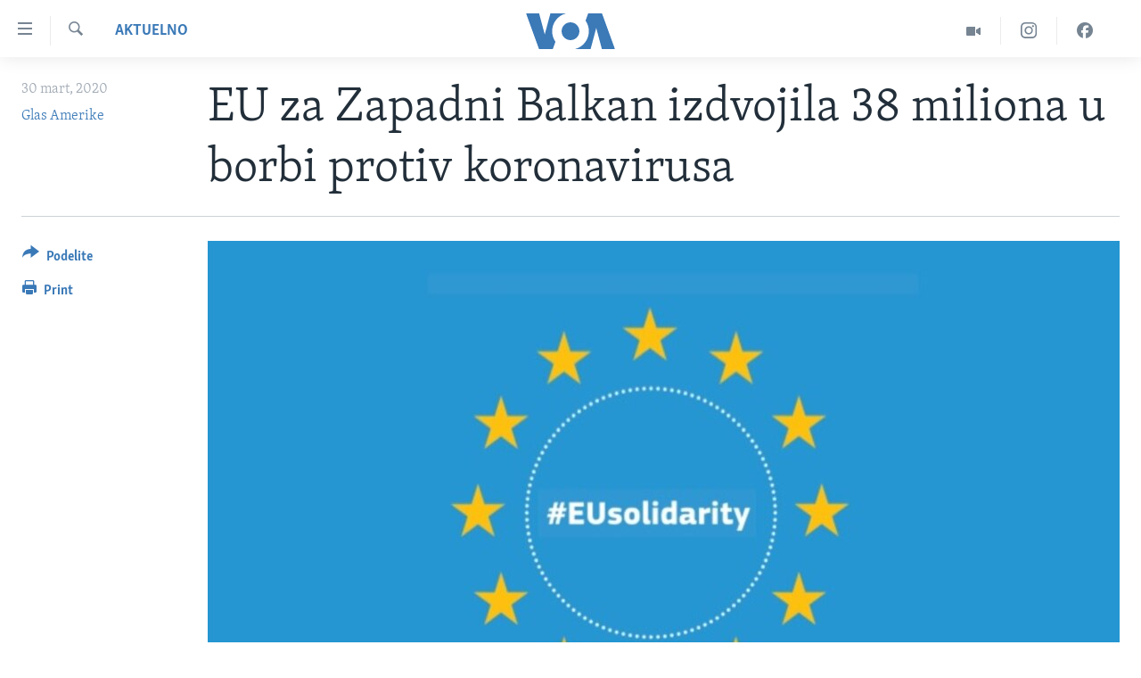

--- FILE ---
content_type: text/html; charset=utf-8
request_url: https://www.glasamerike.net/a/eu-za-zapadni-balkan-izdvojila-38-miliona/5352219.html
body_size: 14228
content:

<!DOCTYPE html>
<html lang="sr" dir="ltr" class="no-js">
<head>
<link href="/Content/responsive/VOA/sr-Latn-CS/VOA-sr-Latn-CS.css?&amp;av=0.0.0.0&amp;cb=306" rel="stylesheet"/>
<script src="https://tags.glasamerike.net/voa-pangea/prod/utag.sync.js"></script> <script type='text/javascript' src='https://www.youtube.com/iframe_api' async></script>
<script type="text/javascript">
//a general 'js' detection, must be on top level in <head>, due to CSS performance
document.documentElement.className = "js";
var cacheBuster = "306";
var appBaseUrl = "/";
var imgEnhancerBreakpoints = [0, 144, 256, 408, 650, 1023, 1597];
var isLoggingEnabled = false;
var isPreviewPage = false;
var isLivePreviewPage = false;
if (!isPreviewPage) {
window.RFE = window.RFE || {};
window.RFE.cacheEnabledByParam = window.location.href.indexOf('nocache=1') === -1;
const url = new URL(window.location.href);
const params = new URLSearchParams(url.search);
// Remove the 'nocache' parameter
params.delete('nocache');
// Update the URL without the 'nocache' parameter
url.search = params.toString();
window.history.replaceState(null, '', url.toString());
} else {
window.addEventListener('load', function() {
const links = window.document.links;
for (let i = 0; i < links.length; i++) {
links[i].href = '#';
links[i].target = '_self';
}
})
}
var pwaEnabled = false;
var swCacheDisabled;
</script>
<meta charset="utf-8" />
<title>EU za Zapadni Balkan izdvojila 38 miliona u borbi protiv koronavirusa</title>
<meta name="description" content="U sklopu svog globalnog odgovora na pandemiju koronavirusa, Evropska komisija objavila je u ponedeljak da je za zemlje Zapadnog Balkana odorbila 38 miliona evra hitne podrške zdravstvu, u okviru odobrenog paketa preraspodeljene finansijske pomoći u iznosu od 374 miliona evra, kako bi se pomogla..." />
<meta name="keywords" content="Aktuelno, Balkan" />
<meta name="viewport" content="width=device-width, initial-scale=1.0" />
<meta http-equiv="X-UA-Compatible" content="IE=edge" />
<meta name="robots" content="max-image-preview:large"><meta property="fb:pages" content="164018356324" />
<meta name="msvalidate.01" content="3286EE554B6F672A6F2E608C02343C0E" /><meta name="yandex-verification" content="6586910cc29e907e" />
<link href="https://www.glasamerike.net/a/eu-za-zapadni-balkan-izdvojila-38-miliona/5352219.html" rel="canonical" />
<meta name="apple-mobile-web-app-title" content="Glas Amerike" />
<meta name="apple-mobile-web-app-status-bar-style" content="black" />
<meta name="apple-itunes-app" content="app-id=632618796, app-argument=//5352219.ltr" />
<meta content="EU za Zapadni Balkan izdvojila 38 miliona u borbi protiv koronavirusa" property="og:title" />
<meta content="U sklopu svog globalnog odgovora na pandemiju koronavirusa, Evropska komisija objavila je u ponedeljak da je za zemlje Zapadnog Balkana odorbila 38 miliona evra hitne podrške zdravstvu, u okviru odobrenog paketa preraspodeljene finansijske pomoći u iznosu od 374 miliona evra, kako bi se pomogla..." property="og:description" />
<meta content="article" property="og:type" />
<meta content="https://www.glasamerike.net/a/eu-za-zapadni-balkan-izdvojila-38-miliona/5352219.html" property="og:url" />
<meta content="Glas Amerike" property="og:site_name" />
<meta content="https://twitter.com/GlasAmerikeVOA" property="article:publisher" />
<meta content="https://gdb.voanews.com/315a4ffb-70fb-4df6-bc79-c426d1dab2a4.jpg" property="og:image" />
<meta content="242114202920708" property="fb:app_id" />
<meta content="Glas Amerike" name="Author" />
<meta content="summary_large_image" name="twitter:card" />
<meta content="@GlasAmerikeVOA" name="twitter:site" />
<meta content="https://gdb.voanews.com/315a4ffb-70fb-4df6-bc79-c426d1dab2a4.jpg" name="twitter:image" />
<meta content="EU za Zapadni Balkan izdvojila 38 miliona u borbi protiv koronavirusa" name="twitter:title" />
<meta content="U sklopu svog globalnog odgovora na pandemiju koronavirusa, Evropska komisija objavila je u ponedeljak da je za zemlje Zapadnog Balkana odorbila 38 miliona evra hitne podrške zdravstvu, u okviru odobrenog paketa preraspodeljene finansijske pomoći u iznosu od 374 miliona evra, kako bi se pomogla..." name="twitter:description" />
<link rel="amphtml" href="https://www.glasamerike.net/amp/eu-za-zapadni-balkan-izdvojila-38-miliona/5352219.html" />
<script type="application/ld+json">{"articleSection":"Aktuelno","isAccessibleForFree":true,"headline":"EU za Zapadni Balkan izdvojila 38 miliona u borbi protiv koronavirusa","inLanguage":"sr-Latn-CS","keywords":"Aktuelno, Balkan","author":{"@type":"Person","url":"https://www.glasamerike.net/author/glas-amerike/bkgo_","description":"","image":{"@type":"ImageObject"},"name":"Glas Amerike"},"datePublished":"2020-03-30 18:42:06Z","dateModified":"2020-03-30 20:59:06Z","publisher":{"logo":{"width":512,"height":220,"@type":"ImageObject","url":"https://www.glasamerike.net/Content/responsive/VOA/sr-Latn-CS/img/logo.png"},"@type":"NewsMediaOrganization","url":"https://www.glasamerike.net","sameAs":["https://facebook.com/GlasAmerikeVOA","https://twitter.com/GlasAmerikeVOA","https://www.youtube.com/c/GlasAmerikeVOA","https://www.instagram.com/GlasAmerikeVOA"],"name":"Glas Amerike","alternateName":""},"@context":"https://schema.org","@type":"NewsArticle","mainEntityOfPage":"https://www.glasamerike.net/a/eu-za-zapadni-balkan-izdvojila-38-miliona/5352219.html","url":"https://www.glasamerike.net/a/eu-za-zapadni-balkan-izdvojila-38-miliona/5352219.html","description":"U sklopu svog globalnog odgovora na pandemiju koronavirusa, Evropska komisija objavila je u ponedeljak da je za zemlje Zapadnog Balkana odorbila 38 miliona evra hitne podrške zdravstvu, u okviru odobrenog paketa preraspodeljene finansijske pomoći u iznosu od 374 miliona evra, kako bi se pomogla...","image":{"width":1080,"height":608,"@type":"ImageObject","url":"https://gdb.voanews.com/315a4ffb-70fb-4df6-bc79-c426d1dab2a4_w1080_h608.jpg"},"name":"EU za Zapadni Balkan izdvojila 38 miliona u borbi protiv koronavirusa"}</script>
<script src="/Scripts/responsive/infographics.b?v=dVbZ-Cza7s4UoO3BqYSZdbxQZVF4BOLP5EfYDs4kqEo1&amp;av=0.0.0.0&amp;cb=306"></script>
<script src="/Scripts/responsive/loader.b?v=Q26XNwrL6vJYKjqFQRDnx01Lk2pi1mRsuLEaVKMsvpA1&amp;av=0.0.0.0&amp;cb=306"></script>
<link rel="icon" type="image/svg+xml" href="/Content/responsive/VOA/img/webApp/favicon.svg" />
<link rel="alternate icon" href="/Content/responsive/VOA/img/webApp/favicon.ico" />
<link rel="apple-touch-icon" sizes="152x152" href="/Content/responsive/VOA/img/webApp/ico-152x152.png" />
<link rel="apple-touch-icon" sizes="144x144" href="/Content/responsive/VOA/img/webApp/ico-144x144.png" />
<link rel="apple-touch-icon" sizes="114x114" href="/Content/responsive/VOA/img/webApp/ico-114x114.png" />
<link rel="apple-touch-icon" sizes="72x72" href="/Content/responsive/VOA/img/webApp/ico-72x72.png" />
<link rel="apple-touch-icon-precomposed" href="/Content/responsive/VOA/img/webApp/ico-57x57.png" />
<link rel="icon" sizes="192x192" href="/Content/responsive/VOA/img/webApp/ico-192x192.png" />
<link rel="icon" sizes="128x128" href="/Content/responsive/VOA/img/webApp/ico-128x128.png" />
<meta name="msapplication-TileColor" content="#ffffff" />
<meta name="msapplication-TileImage" content="/Content/responsive/VOA/img/webApp/ico-144x144.png" />
<link rel="alternate" type="application/rss+xml" title="VOA - Top Stories [RSS]" href="/api/" />
<link rel="sitemap" type="application/rss+xml" href="/sitemap.xml" />
</head>
<body class=" nav-no-loaded cc_theme pg-article print-lay-article js-category-to-nav nojs-images ">
<script type="text/javascript" >
var analyticsData = {url:"https://www.glasamerike.net/a/eu-za-zapadni-balkan-izdvojila-38-miliona/5352219.html",property_id:"480",article_uid:"5352219",page_title:"EU za Zapadni Balkan izdvojila 38 miliona u borbi protiv koronavirusa",page_type:"article",content_type:"article",subcontent_type:"article",last_modified:"2020-03-30 20:59:06Z",pub_datetime:"2020-03-30 18:42:06Z",pub_year:"2020",pub_month:"03",pub_day:"30",pub_hour:"18",pub_weekday:"Monday",section:"aktuelno",english_section:"aktuelno",byline:"Glas Amerike",categories:"aktuelno,aktuelno-balkan",domain:"www.glasamerike.net",language:"Serbian",language_service:"VOA Serbian",platform:"web",copied:"no",copied_article:"",copied_title:"",runs_js:"Yes",cms_release:"8.44.0.0.306",enviro_type:"prod",slug:"eu-za-zapadni-balkan-izdvojila-38-miliona",entity:"VOA",short_language_service:"SER",platform_short:"W",page_name:"EU za Zapadni Balkan izdvojila 38 miliona u borbi protiv koronavirusa"};
</script>
<noscript><iframe src="https://www.googletagmanager.com/ns.html?id=GTM-N8MP7P" height="0" width="0" style="display:none;visibility:hidden"></iframe></noscript><script type="text/javascript" data-cookiecategory="analytics">
var gtmEventObject = Object.assign({}, analyticsData, {event: 'page_meta_ready'});window.dataLayer = window.dataLayer || [];window.dataLayer.push(gtmEventObject);
if (top.location === self.location) { //if not inside of an IFrame
var renderGtm = "true";
if (renderGtm === "true") {
(function(w,d,s,l,i){w[l]=w[l]||[];w[l].push({'gtm.start':new Date().getTime(),event:'gtm.js'});var f=d.getElementsByTagName(s)[0],j=d.createElement(s),dl=l!='dataLayer'?'&l='+l:'';j.async=true;j.src='//www.googletagmanager.com/gtm.js?id='+i+dl;f.parentNode.insertBefore(j,f);})(window,document,'script','dataLayer','GTM-N8MP7P');
}
}
</script>
<!--Analytics tag js version start-->
<script type="text/javascript" data-cookiecategory="analytics">
var utag_data = Object.assign({}, analyticsData, {});
if(typeof(TealiumTagFrom)==='function' && typeof(TealiumTagSearchKeyword)==='function') {
var utag_from=TealiumTagFrom();var utag_searchKeyword=TealiumTagSearchKeyword();
if(utag_searchKeyword!=null && utag_searchKeyword!=='' && utag_data["search_keyword"]==null) utag_data["search_keyword"]=utag_searchKeyword;if(utag_from!=null && utag_from!=='') utag_data["from"]=TealiumTagFrom();}
if(window.top!== window.self&&utag_data.page_type==="snippet"){utag_data.page_type = 'iframe';}
try{if(window.top!==window.self&&window.self.location.hostname===window.top.location.hostname){utag_data.platform = 'self-embed';utag_data.platform_short = 'se';}}catch(e){if(window.top!==window.self&&window.self.location.search.includes("platformType=self-embed")){utag_data.platform = 'cross-promo';utag_data.platform_short = 'cp';}}
(function(a,b,c,d){ a="https://tags.glasamerike.net/voa-pangea/prod/utag.js"; b=document;c="script";d=b.createElement(c);d.src=a;d.type="text/java"+c;d.async=true; a=b.getElementsByTagName(c)[0];a.parentNode.insertBefore(d,a); })();
</script>
<!--Analytics tag js version end-->
<!-- Analytics tag management NoScript -->
<noscript>
<img style="position: absolute; border: none;" src="https://ssc.glasamerike.net/b/ss/bbgprod,bbgentityvoa/1/G.4--NS/674236271?pageName=voa%3aser%3aw%3aarticle%3aeu%20za%20zapadni%20balkan%20izdvojila%2038%20miliona%20u%20borbi%20protiv%20koronavirusa&amp;c6=eu%20za%20zapadni%20balkan%20izdvojila%2038%20miliona%20u%20borbi%20protiv%20koronavirusa&amp;v36=8.44.0.0.306&amp;v6=D=c6&amp;g=https%3a%2f%2fwww.glasamerike.net%2fa%2feu-za-zapadni-balkan-izdvojila-38-miliona%2f5352219.html&amp;c1=D=g&amp;v1=D=g&amp;events=event1,event52&amp;c16=voa%20serbian&amp;v16=D=c16&amp;c5=aktuelno&amp;v5=D=c5&amp;ch=aktuelno&amp;c15=serbian&amp;v15=D=c15&amp;c4=article&amp;v4=D=c4&amp;c14=5352219&amp;v14=D=c14&amp;v20=no&amp;c17=web&amp;v17=D=c17&amp;mcorgid=518abc7455e462b97f000101%40adobeorg&amp;server=www.glasamerike.net&amp;pageType=D=c4&amp;ns=bbg&amp;v29=D=server&amp;v25=voa&amp;v30=480&amp;v105=D=User-Agent " alt="analytics" width="1" height="1" /></noscript>
<!-- End of Analytics tag management NoScript -->
<!--*** Accessibility links - For ScreenReaders only ***-->
<section>
<div class="sr-only">
<h2>Linkovi</h2>
<ul>
<li><a href="#content" data-disable-smooth-scroll="1">Idi na glavni sadržaj</a></li>
<li><a href="#navigation" data-disable-smooth-scroll="1">Idi na glavnu navigaciju</a></li>
<li><a href="#txtHeaderSearch" data-disable-smooth-scroll="1">Idi na pretragu</a></li>
</ul>
</div>
</section>
<div dir="ltr">
<div id="page">
<aside>
<div class="c-lightbox overlay-modal">
<div class="c-lightbox__intro">
<h2 class="c-lightbox__intro-title"></h2>
<button class="btn btn--rounded c-lightbox__btn c-lightbox__intro-next" title="Sledeća">
<span class="ico ico--rounded ico-chevron-forward"></span>
<span class="sr-only">Sledeća</span>
</button>
</div>
<div class="c-lightbox__nav">
<button class="btn btn--rounded c-lightbox__btn c-lightbox__btn--close" title="Zatvorite">
<span class="ico ico--rounded ico-close"></span>
<span class="sr-only">Zatvorite</span>
</button>
<button class="btn btn--rounded c-lightbox__btn c-lightbox__btn--prev" title="Prethodna">
<span class="ico ico--rounded ico-chevron-backward"></span>
<span class="sr-only">Prethodna</span>
</button>
<button class="btn btn--rounded c-lightbox__btn c-lightbox__btn--next" title="Sledeća">
<span class="ico ico--rounded ico-chevron-forward"></span>
<span class="sr-only">Sledeća</span>
</button>
</div>
<div class="c-lightbox__content-wrap">
<figure class="c-lightbox__content">
<span class="c-spinner c-spinner--lightbox">
<img src="/Content/responsive/img/player-spinner.png"
alt="please wait"
title="please wait" />
</span>
<div class="c-lightbox__img">
<div class="thumb">
<img src="" alt="" />
</div>
</div>
<figcaption>
<div class="c-lightbox__info c-lightbox__info--foot">
<span class="c-lightbox__counter"></span>
<span class="caption c-lightbox__caption"></span>
</div>
</figcaption>
</figure>
</div>
<div class="hidden">
<div class="content-advisory__box content-advisory__box--lightbox">
<span class="content-advisory__box-text">This image contains sensitive content which some people may find offensive or disturbing.</span>
<button class="btn btn--transparent content-advisory__box-btn m-t-md" value="text" type="button">
<span class="btn__text">
Click to reveal
</span>
</button>
</div>
</div>
</div>
<div class="print-dialogue">
<div class="container">
<h3 class="print-dialogue__title section-head">Print Options:</h3>
<div class="print-dialogue__opts">
<ul class="print-dialogue__opt-group">
<li class="form__group form__group--checkbox">
<input class="form__check " id="checkboxImages" name="checkboxImages" type="checkbox" checked="checked" />
<label for="checkboxImages" class="form__label m-t-md">Images</label>
</li>
<li class="form__group form__group--checkbox">
<input class="form__check " id="checkboxMultimedia" name="checkboxMultimedia" type="checkbox" checked="checked" />
<label for="checkboxMultimedia" class="form__label m-t-md">Multimedia</label>
</li>
</ul>
<ul class="print-dialogue__opt-group">
<li class="form__group form__group--checkbox">
<input class="form__check " id="checkboxEmbedded" name="checkboxEmbedded" type="checkbox" checked="checked" />
<label for="checkboxEmbedded" class="form__label m-t-md">Embedded Content</label>
</li>
<li class="hidden">
<input class="form__check " id="checkboxComments" name="checkboxComments" type="checkbox" />
<label for="checkboxComments" class="form__label m-t-md">Comments</label>
</li>
</ul>
</div>
<div class="print-dialogue__buttons">
<button class="btn btn--secondary close-button" type="button" title="Otkažite">
<span class="btn__text ">Otkažite</span>
</button>
<button class="btn btn-cust-print m-l-sm" type="button" title="Print">
<span class="btn__text ">Print</span>
</button>
</div>
</div>
</div>
<div class="ctc-message pos-fix">
<div class="ctc-message__inner">Link has been copied to clipboard</div>
</div>
</aside>
<div class="hdr-20 hdr-20--big">
<div class="hdr-20__inner">
<div class="hdr-20__max pos-rel">
<div class="hdr-20__side hdr-20__side--primary d-flex">
<label data-for="main-menu-ctrl" data-switcher-trigger="true" data-switch-target="main-menu-ctrl" class="burger hdr-trigger pos-rel trans-trigger" data-trans-evt="click" data-trans-id="menu">
<span class="ico ico-close hdr-trigger__ico hdr-trigger__ico--close burger__ico burger__ico--close"></span>
<span class="ico ico-menu hdr-trigger__ico hdr-trigger__ico--open burger__ico burger__ico--open"></span>
</label>
<div class="menu-pnl pos-fix trans-target" data-switch-target="main-menu-ctrl" data-trans-id="menu">
<div class="menu-pnl__inner">
<nav class="main-nav menu-pnl__item menu-pnl__item--first">
<ul class="main-nav__list accordeon" data-analytics-tales="false" data-promo-name="link" data-location-name="nav,secnav">
<li class="main-nav__item">
<a class="main-nav__item-name main-nav__item-name--link" href="http://m.glasamerike.net/" title="NASLOVNA" >NASLOVNA</a>
</li>
<li class="main-nav__item accordeon__item" data-switch-target="menu-item-925">
<label class="main-nav__item-name main-nav__item-name--label accordeon__control-label" data-switcher-trigger="true" data-for="menu-item-925">
RUBRIKE
<span class="ico ico-chevron-down main-nav__chev"></span>
</label>
<div class="main-nav__sub-list">
<a class="main-nav__item-name main-nav__item-name--link main-nav__item-name--sub" href="/z/2086" title="AMERIKA" data-item-name="aktuelno-amerika" >AMERIKA</a>
<a class="main-nav__item-name main-nav__item-name--link main-nav__item-name--sub" href="/z/2079" title="BALKAN" data-item-name="aktuelno-balkan" >BALKAN</a>
<a class="main-nav__item-name main-nav__item-name--link main-nav__item-name--sub" href="/z/2087" title="GLOBALNE TEME" data-item-name="aktuelno-svet" >GLOBALNE TEME</a>
<a class="main-nav__item-name main-nav__item-name--link main-nav__item-name--sub" href="/z/2080" title="EKONOMIJA" data-item-name="aktuelno-ekonomija" >EKONOMIJA</a>
<a class="main-nav__item-name main-nav__item-name--link main-nav__item-name--sub" href="/z/2083" title="NAUKA I TEHNOLOGIJA" data-item-name="aktuelno-nauka-tehnologija" >NAUKA I TEHNOLOGIJA</a>
<a class="main-nav__item-name main-nav__item-name--link main-nav__item-name--sub" href="/z/2081" title="MEDICINA" data-item-name="aktuelno-medicina" >MEDICINA</a>
<a class="main-nav__item-name main-nav__item-name--link main-nav__item-name--sub" href="/z/2078" title="KULTURA" data-item-name="aktuelno-kultura" >KULTURA</a>
<a class="main-nav__item-name main-nav__item-name--link main-nav__item-name--sub" href="/z/2084" title="DRUŠTVO" data-item-name="aktuelno-drustvo" >DRUŠTVO</a>
<a class="main-nav__item-name main-nav__item-name--link main-nav__item-name--sub" href="/z/2085" title="SPORT" data-item-name="aktuelno-sport" >SPORT</a>
<a class="main-nav__item-name main-nav__item-name--link main-nav__item-name--sub" href="/z/2082" title="INTERVJU" data-item-name="aktuelno-interview" >INTERVJU</a>
</div>
</li>
<li class="main-nav__item accordeon__item" data-switch-target="menu-item-926">
<label class="main-nav__item-name main-nav__item-name--label accordeon__control-label" data-switcher-trigger="true" data-for="menu-item-926">
TV PROGRAM
<span class="ico ico-chevron-down main-nav__chev"></span>
</label>
<div class="main-nav__sub-list">
<a class="main-nav__item-name main-nav__item-name--link main-nav__item-name--sub" href="/z/2172" title="Otvoreni studio" data-item-name="otvoreni-studio" >Otvoreni studio</a>
<a class="main-nav__item-name main-nav__item-name--link main-nav__item-name--sub" href="/p/7321.html" title="Iz Amerike" data-item-name="iz-amerike" >Iz Amerike</a>
</div>
</li>
</ul>
</nav>
<div class="menu-pnl__item">
<a href="https://learningenglish.voanews.com/" class="menu-pnl__item-link" alt="Learning English">Learning English</a>
</div>
<div class="menu-pnl__item menu-pnl__item--social">
<h5 class="menu-pnl__sub-head">Pratite nas</h5>
<a href="https://facebook.com/GlasAmerikeVOA" title="Pratite nas na Facebooku" data-analytics-text="follow_on_facebook" class="btn btn--rounded btn--social-inverted menu-pnl__btn js-social-btn btn-facebook" target="_blank" rel="noopener">
<span class="ico ico-facebook-alt ico--rounded"></span>
</a>
<a href="https://twitter.com/GlasAmerikeVOA" title="Pratite nas na Twitteru" data-analytics-text="follow_on_twitter" class="btn btn--rounded btn--social-inverted menu-pnl__btn js-social-btn btn-twitter" target="_blank" rel="noopener">
<span class="ico ico-twitter ico--rounded"></span>
</a>
<a href="https://www.youtube.com/c/GlasAmerikeVOA" title="Pratite naš YouTube kanal" data-analytics-text="follow_on_youtube" class="btn btn--rounded btn--social-inverted menu-pnl__btn js-social-btn btn-youtube" target="_blank" rel="noopener">
<span class="ico ico-youtube ico--rounded"></span>
</a>
<a href="https://www.instagram.com/GlasAmerikeVOA" title="Pratite nas na Instagramu" data-analytics-text="follow_on_instagram" class="btn btn--rounded btn--social-inverted menu-pnl__btn js-social-btn btn-instagram" target="_blank" rel="noopener">
<span class="ico ico-instagram ico--rounded"></span>
</a>
</div>
<div class="menu-pnl__item">
<a href="/navigation/allsites" class="menu-pnl__item-link">
<span class="ico ico-languages "></span>
Jezici
</a>
</div>
</div>
</div>
<label data-for="top-search-ctrl" data-switcher-trigger="true" data-switch-target="top-search-ctrl" class="top-srch-trigger hdr-trigger">
<span class="ico ico-close hdr-trigger__ico hdr-trigger__ico--close top-srch-trigger__ico top-srch-trigger__ico--close"></span>
<span class="ico ico-search hdr-trigger__ico hdr-trigger__ico--open top-srch-trigger__ico top-srch-trigger__ico--open"></span>
</label>
<div class="srch-top srch-top--in-header" data-switch-target="top-search-ctrl">
<div class="container">
<form action="/s" class="srch-top__form srch-top__form--in-header" id="form-topSearchHeader" method="get" role="search"><label for="txtHeaderSearch" class="sr-only">Pretraga</label>
<input type="text" id="txtHeaderSearch" name="k" placeholder="pretraga..." accesskey="s" value="" class="srch-top__input analyticstag-event" onkeydown="if (event.keyCode === 13) { FireAnalyticsTagEventOnSearch('search', $dom.get('#txtHeaderSearch')[0].value) }" />
<button title="Pretraga" type="submit" class="btn btn--top-srch analyticstag-event" onclick="FireAnalyticsTagEventOnSearch('search', $dom.get('#txtHeaderSearch')[0].value) ">
<span class="ico ico-search"></span>
</button></form>
</div>
</div>
<a href="/" class="main-logo-link">
<img src="/Content/responsive/VOA/sr-Latn-CS/img/logo-compact.svg" class="main-logo main-logo--comp" alt="site logo">
<img src="/Content/responsive/VOA/sr-Latn-CS/img/logo.svg" class="main-logo main-logo--big" alt="site logo">
</a>
</div>
<div class="hdr-20__side hdr-20__side--secondary d-flex">
<a href="https://www.facebook.com/GlasAmerikeVOA" title="Facebook" class="hdr-20__secondary-item" data-item-name="custom1">
<span class="ico-custom ico-custom--1 hdr-20__secondary-icon"></span>
</a>
<a href="https://www.instagram.com/GlasAmerikeVOA/" title="Instagram" class="hdr-20__secondary-item" data-item-name="custom2">
<span class="ico-custom ico-custom--2 hdr-20__secondary-icon"></span>
</a>
<a href="/z/2174" title="Video" class="hdr-20__secondary-item" data-item-name="video">
<span class="ico ico-video hdr-20__secondary-icon"></span>
</a>
<a href="/s" title="Pretraga" class="hdr-20__secondary-item hdr-20__secondary-item--search" data-item-name="search">
<span class="ico ico-search hdr-20__secondary-icon hdr-20__secondary-icon--search"></span>
</a>
<div class="srch-bottom">
<form action="/s" class="srch-bottom__form d-flex" id="form-bottomSearch" method="get" role="search"><label for="txtSearch" class="sr-only">Pretraga</label>
<input type="search" id="txtSearch" name="k" placeholder="pretraga..." accesskey="s" value="" class="srch-bottom__input analyticstag-event" onkeydown="if (event.keyCode === 13) { FireAnalyticsTagEventOnSearch('search', $dom.get('#txtSearch')[0].value) }" />
<button title="Pretraga" type="submit" class="btn btn--bottom-srch analyticstag-event" onclick="FireAnalyticsTagEventOnSearch('search', $dom.get('#txtSearch')[0].value) ">
<span class="ico ico-search"></span>
</button></form>
</div>
</div>
<img src="/Content/responsive/VOA/sr-Latn-CS/img/logo-print.gif" class="logo-print" alt="site logo">
<img src="/Content/responsive/VOA/sr-Latn-CS/img/logo-print_color.png" class="logo-print logo-print--color" alt="site logo">
</div>
</div>
</div>
<script>
if (document.body.className.indexOf('pg-home') > -1) {
var nav2In = document.querySelector('.hdr-20__inner');
var nav2Sec = document.querySelector('.hdr-20__side--secondary');
var secStyle = window.getComputedStyle(nav2Sec);
if (nav2In && window.pageYOffset < 150 && secStyle['position'] !== 'fixed') {
nav2In.classList.add('hdr-20__inner--big')
}
}
</script>
<div class="c-hlights c-hlights--breaking c-hlights--no-item" data-hlight-display="mobile,desktop">
<div class="c-hlights__wrap container p-0">
<div class="c-hlights__nav">
<a role="button" href="#" title="Prethodna">
<span class="ico ico-chevron-backward m-0"></span>
<span class="sr-only">Prethodna</span>
</a>
<a role="button" href="#" title="Sledeća">
<span class="ico ico-chevron-forward m-0"></span>
<span class="sr-only">Sledeća</span>
</a>
</div>
<span class="c-hlights__label">
<span class="">Najnovije</span>
<span class="switcher-trigger">
<label data-for="more-less-1" data-switcher-trigger="true" class="switcher-trigger__label switcher-trigger__label--more p-b-0" title="Više">
<span class="ico ico-chevron-down"></span>
</label>
<label data-for="more-less-1" data-switcher-trigger="true" class="switcher-trigger__label switcher-trigger__label--less p-b-0" title="Show less">
<span class="ico ico-chevron-up"></span>
</label>
</span>
</span>
<ul class="c-hlights__items switcher-target" data-switch-target="more-less-1">
</ul>
</div>
</div> <div id="content">
<main class="container">
<div class="hdr-container">
<div class="row">
<div class="col-category col-xs-12 col-md-2 pull-left"> <div class="category js-category">
<a class="" href="/z/2077">Aktuelno</a> </div>
</div><div class="col-title col-xs-12 col-md-10 pull-right"> <h1 class="title pg-title">
EU za Zapadni Balkan izdvojila 38 miliona u borbi protiv koronavirusa
</h1>
</div><div class="col-publishing-details col-xs-12 col-sm-12 col-md-2 pull-left"> <div class="publishing-details ">
<div class="published">
<span class="date" >
<time pubdate="pubdate" datetime="2020-03-30T20:42:06+01:00">
30 mart, 2020
</time>
</span>
</div>
<div class="links">
<ul class="links__list links__list--column">
<li class="links__item">
<a class="links__item-link" href="/author/glas-amerike/bkgo_" title="Glas Amerike">Glas Amerike</a>
</li>
</ul>
</div>
</div>
</div><div class="col-lg-12 separator"> <div class="separator">
<hr class="title-line" />
</div>
</div><div class="col-multimedia col-xs-12 col-md-10 pull-right"> <div class="cover-media">
<figure class="media-image js-media-expand">
<div class="img-wrap">
<div class="thumb thumb16_9">
<img src="https://gdb.voanews.com/33ccea98-3f95-40fa-bcde-59d47d89fff8_w250_r1_s.jpg" alt="Solidarnost EU (Grafika: Tviter nalog Evropske komisije)" />
</div>
</div>
<figcaption>
<span class="caption">Solidarnost EU (Grafika: Tviter nalog Evropske komisije)</span>
</figcaption>
</figure>
</div>
</div><div class="col-xs-12 col-md-2 pull-left article-share pos-rel"> <div class="share--box">
<div class="sticky-share-container" style="display:none">
<div class="container">
<a href="https://www.glasamerike.net" id="logo-sticky-share">&nbsp;</a>
<div class="pg-title pg-title--sticky-share">
EU za Zapadni Balkan izdvojila 38 miliona u borbi protiv koronavirusa
</div>
<div class="sticked-nav-actions">
<!--This part is for sticky navigation display-->
<p class="buttons link-content-sharing p-0 ">
<button class="btn btn--link btn-content-sharing p-t-0 " id="btnContentSharing" value="text" role="Button" type="" title="Još opcija">
<span class="ico ico-share ico--l"></span>
<span class="btn__text ">
Podelite
</span>
</button>
</p>
<aside class="content-sharing js-content-sharing js-content-sharing--apply-sticky content-sharing--sticky"
role="complementary"
data-share-url="https://www.glasamerike.net/a/eu-za-zapadni-balkan-izdvojila-38-miliona/5352219.html" data-share-title="EU za Zapadni Balkan izdvojila 38 miliona u borbi protiv koronavirusa" data-share-text="">
<div class="content-sharing__popover">
<h6 class="content-sharing__title">Podelite</h6>
<button href="#close" id="btnCloseSharing" class="btn btn--text-like content-sharing__close-btn">
<span class="ico ico-close ico--l"></span>
</button>
<ul class="content-sharing__list">
<li class="content-sharing__item">
<div class="ctc ">
<input type="text" class="ctc__input" readonly="readonly">
<a href="" js-href="https://www.glasamerike.net/a/eu-za-zapadni-balkan-izdvojila-38-miliona/5352219.html" class="content-sharing__link ctc__button">
<span class="ico ico-copy-link ico--rounded ico--s"></span>
<span class="content-sharing__link-text">Copy link</span>
</a>
</div>
</li>
<li class="content-sharing__item">
<a href="https://facebook.com/sharer.php?u=https%3a%2f%2fwww.glasamerike.net%2fa%2feu-za-zapadni-balkan-izdvojila-38-miliona%2f5352219.html"
data-analytics-text="share_on_facebook"
title="Facebook" target="_blank"
class="content-sharing__link js-social-btn">
<span class="ico ico-facebook ico--rounded ico--s"></span>
<span class="content-sharing__link-text">Facebook</span>
</a>
</li>
<li class="content-sharing__item">
<a href="https://twitter.com/share?url=https%3a%2f%2fwww.glasamerike.net%2fa%2feu-za-zapadni-balkan-izdvojila-38-miliona%2f5352219.html&amp;text=EU+za+Zapadni+Balkan+izdvojila+38+miliona+u+borbi+protiv+koronavirusa"
data-analytics-text="share_on_twitter"
title="Twitter" target="_blank"
class="content-sharing__link js-social-btn">
<span class="ico ico-twitter ico--rounded ico--s"></span>
<span class="content-sharing__link-text">Twitter</span>
</a>
</li>
<li class="content-sharing__item">
<a href="mailto:?body=https%3a%2f%2fwww.glasamerike.net%2fa%2feu-za-zapadni-balkan-izdvojila-38-miliona%2f5352219.html&amp;subject=EU za Zapadni Balkan izdvojila 38 miliona u borbi protiv koronavirusa"
title="Email"
class="content-sharing__link ">
<span class="ico ico-email ico--rounded ico--s"></span>
<span class="content-sharing__link-text">Email</span>
</a>
</li>
</ul>
</div>
</aside>
</div>
</div>
</div>
<div class="links">
<p class="buttons link-content-sharing p-0 ">
<button class="btn btn--link btn-content-sharing p-t-0 " id="btnContentSharing" value="text" role="Button" type="" title="Još opcija">
<span class="ico ico-share ico--l"></span>
<span class="btn__text ">
Podelite
</span>
</button>
</p>
<aside class="content-sharing js-content-sharing " role="complementary"
data-share-url="https://www.glasamerike.net/a/eu-za-zapadni-balkan-izdvojila-38-miliona/5352219.html" data-share-title="EU za Zapadni Balkan izdvojila 38 miliona u borbi protiv koronavirusa" data-share-text="">
<div class="content-sharing__popover">
<h6 class="content-sharing__title">Podelite</h6>
<button href="#close" id="btnCloseSharing" class="btn btn--text-like content-sharing__close-btn">
<span class="ico ico-close ico--l"></span>
</button>
<ul class="content-sharing__list">
<li class="content-sharing__item">
<div class="ctc ">
<input type="text" class="ctc__input" readonly="readonly">
<a href="" js-href="https://www.glasamerike.net/a/eu-za-zapadni-balkan-izdvojila-38-miliona/5352219.html" class="content-sharing__link ctc__button">
<span class="ico ico-copy-link ico--rounded ico--l"></span>
<span class="content-sharing__link-text">Copy link</span>
</a>
</div>
</li>
<li class="content-sharing__item">
<a href="https://facebook.com/sharer.php?u=https%3a%2f%2fwww.glasamerike.net%2fa%2feu-za-zapadni-balkan-izdvojila-38-miliona%2f5352219.html"
data-analytics-text="share_on_facebook"
title="Facebook" target="_blank"
class="content-sharing__link js-social-btn">
<span class="ico ico-facebook ico--rounded ico--l"></span>
<span class="content-sharing__link-text">Facebook</span>
</a>
</li>
<li class="content-sharing__item">
<a href="https://twitter.com/share?url=https%3a%2f%2fwww.glasamerike.net%2fa%2feu-za-zapadni-balkan-izdvojila-38-miliona%2f5352219.html&amp;text=EU+za+Zapadni+Balkan+izdvojila+38+miliona+u+borbi+protiv+koronavirusa"
data-analytics-text="share_on_twitter"
title="Twitter" target="_blank"
class="content-sharing__link js-social-btn">
<span class="ico ico-twitter ico--rounded ico--l"></span>
<span class="content-sharing__link-text">Twitter</span>
</a>
</li>
<li class="content-sharing__item">
<a href="mailto:?body=https%3a%2f%2fwww.glasamerike.net%2fa%2feu-za-zapadni-balkan-izdvojila-38-miliona%2f5352219.html&amp;subject=EU za Zapadni Balkan izdvojila 38 miliona u borbi protiv koronavirusa"
title="Email"
class="content-sharing__link ">
<span class="ico ico-email ico--rounded ico--l"></span>
<span class="content-sharing__link-text">Email</span>
</a>
</li>
</ul>
</div>
</aside>
<p class="link-print visible-md visible-lg buttons p-0">
<button class="btn btn--link btn-print p-t-0" onclick="if (typeof FireAnalyticsTagEvent === 'function') {FireAnalyticsTagEvent({ on_page_event: 'print_story' });}return false" title="(CTRL+P)">
<span class="ico ico-print"></span>
<span class="btn__text">Print</span>
</button>
</p>
</div>
</div>
</div>
</div>
</div>
<div class="body-container">
<div class="row">
<div class="col-xs-12 col-sm-12 col-md-10 col-lg-10 pull-right">
<div class="row">
<div class="col-xs-12 col-sm-12 col-md-8 col-lg-8 pull-left bottom-offset content-offset">
<div id="article-content" class="content-floated-wrap fb-quotable">
<div class="wsw">
<p><strong>U sklopu svog globalnog odgovora na pandemiju koronavirusa, Evropska komisija objavila je u ponedeljak da je za zemlje Zapadnog Balkana odorbila 38 miliona evra hitne podrške zdravstvu, u okviru odobrenog paketa preraspodeljene finansijske pomoći u iznosu od 374 miliona evra, kako bi se pomogla socijalno-ekonomska obnova regiona, saopštila je Evropska komisija.</strong></p>
<p>Evropska unija će pomoći Albaniji i Severnoj Makedoniji u pokrivanju hitnih potreba njihovih javnih zdravstvenih sistema sa po četiri miliona evra, Bosni i Hercegovini sa sedam miliona, dok će Crna Gora dobiti tri miliona evra, Kosovo do pet miliona. Za Srbiju, koja se u saopštenju označava kao zemlju koja je do sad najviše pogođena, predviđeno je 15 miliona evra.</p><div data-owner-ct="Article" data-inline="False">
<div class="media-block also-read" >
<a href="/a/varheji-pomoc-zapadni-balkan-eu/5350498.html" target="_self" title="Varheji Z. Balkanu: Zajedničkim radom izaći ćemo iz krize jači " class="img-wrap img-wrap--size-3 also-read__img">
<span class="thumb thumb16_9">
<noscript class="nojs-img">
<img src="https://gdb.voanews.com/2a66aefc-0e54-4eb9-848c-d532c915f8d1_w100_r1.jpg" alt="Komesar Oliver Varheli">
</noscript>
<img data-src="https://gdb.voanews.com/2a66aefc-0e54-4eb9-848c-d532c915f8d1_w100_r1.jpg" alt="Komesar Oliver Varheli" />
</span>
</a>
<div class="media-block__content also-read__body also-read__body--h">
<a href="/a/varheji-pomoc-zapadni-balkan-eu/5350498.html" target="_self" title="Varheji Z. Balkanu: Zajedničkim radom izaći ćemo iz krize jači ">
<span class="also-read__text--label">
Ne propustite:
</span>
<h4 class="media-block__title media-block__title--size-3 also-read__text p-0">
Varheji Z. Balkanu: Zajedničkim radom izaći ćemo iz krize jači
</h4>
</a>
</div>
</div>
</div>
<p>Evropski komesar za susedsku politiku i pregovore o proširenju <strong>Oliver Varhelji</strong> rekao je da se Evropa suočava sa zdravstvenom krizom bez presedana, ali je čak i u ovim teškim vremenima uvek tu za svoje partnere sa Zapadnog Balkana, koji pripadaju EU.</p><div data-owner-ct="Article" data-inline="False">
<div class="media-block also-read" >
<a href="/a/koronavirus-u-srbiji/5351446.html" target="_self" title="U Srbiji 785 zaraženih, broj novih slučajeva opada drugi dan zaredom" class="img-wrap img-wrap--size-3 also-read__img">
<span class="thumb thumb16_9">
<noscript class="nojs-img">
<img src="https://gdb.voanews.com/46ae183d-2c70-46fd-a895-059ff52b59a3_cx0_cy10_cw0_w100_r1.jpg" alt="Analiza uzoraka krvi na koronavirus (ilustracija) ">
</noscript>
<img data-src="https://gdb.voanews.com/46ae183d-2c70-46fd-a895-059ff52b59a3_cx0_cy10_cw0_w100_r1.jpg" alt="Analiza uzoraka krvi na koronavirus (ilustracija) " />
</span>
</a>
<div class="media-block__content also-read__body also-read__body--h">
<a href="/a/koronavirus-u-srbiji/5351446.html" target="_self" title="U Srbiji 785 zaraženih, broj novih slučajeva opada drugi dan zaredom">
<span class="also-read__text--label">
Ne propustite:
</span>
<h4 class="media-block__title media-block__title--size-3 also-read__text p-0">
U Srbiji 785 zaraženih, broj novih slučajeva opada drugi dan zaredom
</h4>
</a>
</div>
</div>
</div>
<p><em>&quot;Pomoći ćemo naši partnerima da pokriju hitne troškove za zdravstveni sistem, ali i da promovišu dugoročne mere kako bi se ublažile socijalno-ekonomske posledice krize zbog epidemije korona virusa i podržale mala i srednja preduzeća u regionu&quot;</em>, rekao je Varhelji.</p>
<p>Evropska komisija je uputila hitan odgovor kako bi podržala nabavku medicinske opreme i uređaja, poput respiratota, laboratorijskih kompleta, maski, naočara i zaštitne odeće.</p><div class="clear"></div>
<div class="wsw__embed">
<div class="infgraphicsAttach" >
<script type="text/javascript">
initInfographics(
{
groups:[],
params:[{"Name":"embed_html","Value":"&lt;blockquote class=\"twitter-tweet\"&gt;&lt;p lang=\"en\" dir=\"ltr\"&gt;We continue to mobilise all the means at our disposal to fight the spread of the &lt;a href=\"https://twitter.com/hashtag/coronavirus?src=hash&amp;ref_src=twsrc%5Etfw\"&gt;#coronavirus&lt;/a&gt;.📥 Download 🆕 factsheet on EU’s response to the crisis: &lt;a href=\"https://t.co/UvvYy3Ayea\"&gt;https://t.co/UvvYy3Ayea&lt;/a&gt; &lt;a href=\"https://t.co/OWNazG6PbQ\"&gt;pic.twitter.com/OWNazG6PbQ&lt;/a&gt;&lt;/p&gt;— European Commission 🇪🇺 (@EU_Commission) &lt;a href=\"https://twitter.com/EU_Commission/status/1243950220368662528?ref_src=twsrc%5Etfw\"&gt;March 28, 2020&lt;/a&gt;&lt;/blockquote&gt;||data-pangea-embed::\"true\"","DefaultValue":"","HtmlEncode":false,"Type":"HTML"}],
isMobile:true
});
</script>
<div class="snippetLoading twitterSnippet"></div>
<script type="text/javascript">
(function (d) {
var userInput = Infographics.Param["embed_html"],
thisSnippet = (d.getElementsByClassName ? d.getElementsByClassName("twitterSnippet") : d.querySelectorAll(".twitterSnippet"))[0],
render = function () {
var madeDiv, bquote, sId = "twitterAPIForSnippet";
try {
madeDiv = document.createElement("div");
madeDiv.innerHTML = userInput;
} catch (e) {
thisSnippet.innerHTML = "Twitter Embed Code is invalid or incomplete.";
return;
}
bquote = madeDiv.childNodes[0];
if (bquote.tagName.toLowerCase() === "blockquote" && bquote.className.indexOf("twitter") !== -1) { //remove everything except paragraphs and links
var all = bquote.getElementsByTagName("*");
for (var i = all.length - 1; i >= 0; i--) {
var elm = all[i];
var tag = elm.tagName.toLowerCase();
if (tag !== "a" && tag !== "p")
all[i].parentNode.removeChild(all[i]);
}
} else {
thisSnippet.innerHTML = "Twitter Embed Code does not contain proper Twitter blockquote.";
return;
}
if (!d.getElementById(sId)) { //async request Twitter API
var js, firstJs = d.getElementsByTagName("script")[0];
js = d.createElement("script");
js.id = sId;
js.src = "//platform.twitter.com/widgets.js";
firstJs.parentNode.insertBefore(js, firstJs);
}
thisSnippet.parentNode.style.width = "100%";
thisSnippet.appendChild(bquote);
if (window.twttr && window.twttr.widgets) {
window.twttr.widgets.load();
window.twttr.events.bind("rendered", function (e) {
//fix twitter bug rendering multiple embeds per tweet. Can be deleted after Twitter fix the issue
if (e.target) {
var par = e.target.parentElement;
if (par && par.className === "twitterSnippetProcessed" &&
e.target.previousSibling && e.target.previousSibling.nodeName.toLowerCase() === "iframe") {
//this is duplicate embed, delete it
par.removeChild(e.target);
}
}
});
}
};
thisSnippet.className = "twitterSnippetProcessed";
thisSnippet.style = "display:flex;justify-content:center;";
if (d.readyState === "uninitialized" || d.readyState === "loading")
window.addEventListener("load", render);
else //liveblog, ajax
render();
})(document);
</script>
</div>
</div>
<p>Komisija, takođe, uključuje Zapadni Balkan u inicijative EU kada je reč o zajedničkim šemama javnih nabavki.</p>
<p>Kada je reč o saniranju ekonomskih posledica pandemije korona virusa, EU će preusemriti novac iz IPA fondova kako bi pomogla oporavak partnera na Zapadnom Balkanu u kratkoročnom i srednjoročnom periodu.</p>
<p>To uključuje i podršku privatnom sektoru, jačanje sistema socijalne zaštite, sa posebnom pažnjom na ranjive grupe, i jačanje otpornosti zdravstvenog sistema.</p><div class="clear"></div>
<div class="wsw__embed">
<div class="infgraphicsAttach" >
<script type="text/javascript">
initInfographics(
{
groups:[],
params:[{"Name":"embed_html","Value":"&lt;blockquote class=\"twitter-tweet\"&gt;&lt;p lang=\"en\" dir=\"ltr\"&gt;Kosovo Government receives $1.1 million dollars from U.S. to provide operational support and increase Kosovo’s response capability to stop further transmission and mitigate COVID-19’s impact. &lt;a href=\"https://twitter.com/hashtag/TogetherWeCan?src=hash&amp;ref_src=twsrc%5Etfw\"&gt;#TogetherWeCan&lt;/a&gt; &lt;a href=\"https://t.co/D4CaIv4iL3\"&gt;pic.twitter.com/D4CaIv4iL3&lt;/a&gt;&lt;/p&gt;— Ambassador Philip S. Kosnett (@USAmbKosovo) &lt;a href=\"https://twitter.com/USAmbKosovo/status/1244679122925899778?ref_src=twsrc%5Etfw\"&gt;March 30, 2020&lt;/a&gt;&lt;/blockquote&gt;||data-pangea-embed::\"true\"","DefaultValue":"","HtmlEncode":false,"Type":"HTML"}],
isMobile:true
});
</script>
<div class="snippetLoading twitterSnippet"></div>
<script type="text/javascript">
(function (d) {
var userInput = Infographics.Param["embed_html"],
thisSnippet = (d.getElementsByClassName ? d.getElementsByClassName("twitterSnippet") : d.querySelectorAll(".twitterSnippet"))[0],
render = function () {
var madeDiv, bquote, sId = "twitterAPIForSnippet";
try {
madeDiv = document.createElement("div");
madeDiv.innerHTML = userInput;
} catch (e) {
thisSnippet.innerHTML = "Twitter Embed Code is invalid or incomplete.";
return;
}
bquote = madeDiv.childNodes[0];
if (bquote.tagName.toLowerCase() === "blockquote" && bquote.className.indexOf("twitter") !== -1) { //remove everything except paragraphs and links
var all = bquote.getElementsByTagName("*");
for (var i = all.length - 1; i >= 0; i--) {
var elm = all[i];
var tag = elm.tagName.toLowerCase();
if (tag !== "a" && tag !== "p")
all[i].parentNode.removeChild(all[i]);
}
} else {
thisSnippet.innerHTML = "Twitter Embed Code does not contain proper Twitter blockquote.";
return;
}
if (!d.getElementById(sId)) { //async request Twitter API
var js, firstJs = d.getElementsByTagName("script")[0];
js = d.createElement("script");
js.id = sId;
js.src = "//platform.twitter.com/widgets.js";
firstJs.parentNode.insertBefore(js, firstJs);
}
thisSnippet.parentNode.style.width = "100%";
thisSnippet.appendChild(bquote);
if (window.twttr && window.twttr.widgets) {
window.twttr.widgets.load();
window.twttr.events.bind("rendered", function (e) {
//fix twitter bug rendering multiple embeds per tweet. Can be deleted after Twitter fix the issue
if (e.target) {
var par = e.target.parentElement;
if (par && par.className === "twitterSnippetProcessed" &&
e.target.previousSibling && e.target.previousSibling.nodeName.toLowerCase() === "iframe") {
//this is duplicate embed, delete it
par.removeChild(e.target);
}
}
});
}
};
thisSnippet.className = "twitterSnippetProcessed";
thisSnippet.style = "display:flex;justify-content:center;";
if (d.readyState === "uninitialized" || d.readyState === "loading")
window.addEventListener("load", render);
else //liveblog, ajax
render();
})(document);
</script>
</div>
</div>
<p>Za tu namenu, Komisija je mobilisala 46,7 miliona evra za Albaniju, 73,5 miliona za BIH, 50 miliona za Crnu Goru, Severna Makedonija će imati 62 miliona evra, Srbija može da očekuje 78,4 miliona evra, a Kosovo do 63 miliona evra.</p>
</div>
<ul>
</ul>
</div>
</div>
<div class="col-xs-12 col-sm-12 col-md-4 col-lg-4 pull-left design-top-offset"> <div class="media-block-wrap">
<h2 class="section-head">Povezani članci</h2>
<div class="row">
<ul>
<li class="col-xs-12 col-sm-6 col-md-12 col-lg-12 mb-grid">
<div class="media-block ">
<a href="/a/amerikance-%C4%8Deka-du%C5%BEa-izolacija-broj-obolelih-ubrzano-raste-%C5%A1irom-sad/5351700.html" class="img-wrap img-wrap--t-spac img-wrap--size-4 img-wrap--float" title="SAD: Testirano više od milion ljudi, raste broj žrtava u državi Njujork">
<div class="thumb thumb16_9">
<noscript class="nojs-img">
<img src="https://gdb.voanews.com/7ea480b8-bcea-40b4-8cbc-499e69c4456f_cx0_cy7_cw0_w100_r1.jpg" alt="SAD: Testirano više od milion ljudi, raste broj žrtava u državi Njujork" />
</noscript>
<img data-src="https://gdb.voanews.com/7ea480b8-bcea-40b4-8cbc-499e69c4456f_cx0_cy7_cw0_w33_r1.jpg" src="" alt="SAD: Testirano više od milion ljudi, raste broj žrtava u državi Njujork" class=""/>
</div>
</a>
<div class="media-block__content media-block__content--h">
<a href="/a/amerikance-%C4%8Deka-du%C5%BEa-izolacija-broj-obolelih-ubrzano-raste-%C5%A1irom-sad/5351700.html">
<h4 class="media-block__title media-block__title--size-4" title="SAD: Testirano više od milion ljudi, raste broj žrtava u državi Njujork">
SAD: Testirano više od milion ljudi, raste broj žrtava u državi Njujork
</h4>
</a>
</div>
</div>
</li>
<li class="col-xs-12 col-sm-6 col-md-12 col-lg-12 mb-grid">
<div class="media-block ">
<a href="/a/crna-gora-koronavirus-pomo%C4%87-nato/5351526.html" class="img-wrap img-wrap--t-spac img-wrap--size-4 img-wrap--float" title="Crna Gora: Zabrana izlaska radnim danima od 19 do 5h">
<div class="thumb thumb16_9">
<noscript class="nojs-img">
<img src="https://gdb.voanews.com/14557ab6-f380-4e32-9765-8d3f2b5668f8_cx0_cy8_cw0_w100_r1.jpg" alt="Crna Gora: Zabrana izlaska radnim danima od 19 do 5h" />
</noscript>
<img data-src="https://gdb.voanews.com/14557ab6-f380-4e32-9765-8d3f2b5668f8_cx0_cy8_cw0_w33_r1.jpg" src="" alt="Crna Gora: Zabrana izlaska radnim danima od 19 do 5h" class=""/>
</div>
</a>
<div class="media-block__content media-block__content--h">
<a href="/a/crna-gora-koronavirus-pomo%C4%87-nato/5351526.html">
<h4 class="media-block__title media-block__title--size-4" title="Crna Gora: Zabrana izlaska radnim danima od 19 do 5h">
Crna Gora: Zabrana izlaska radnim danima od 19 do 5h
</h4>
</a>
</div>
</div>
</li>
<li class="col-xs-12 col-sm-6 col-md-12 col-lg-12 mb-grid">
<div class="media-block ">
<a href="/a/bolnica-u-central-parku-u-njujorku/5351508.html" class="img-wrap img-wrap--t-spac img-wrap--size-4 img-wrap--float" title="U njujoršku luku uplovio brod bolnica, podižu se i poljske bolnice">
<div class="thumb thumb16_9">
<noscript class="nojs-img">
<img src="https://gdb.voanews.com/3b5b579a-7505-4fc8-a8e4-1d4376d4e959_w100_r1.jpg" alt="U njujoršku luku uplovio brod bolnica, podižu se i poljske bolnice" />
</noscript>
<img data-src="https://gdb.voanews.com/3b5b579a-7505-4fc8-a8e4-1d4376d4e959_w33_r1.jpg" src="" alt="U njujoršku luku uplovio brod bolnica, podižu se i poljske bolnice" class=""/>
</div>
</a>
<div class="media-block__content media-block__content--h">
<a href="/a/bolnica-u-central-parku-u-njujorku/5351508.html">
<h4 class="media-block__title media-block__title--size-4" title="U njujoršku luku uplovio brod bolnica, podižu se i poljske bolnice">
U njujoršku luku uplovio brod bolnica, podižu se i poljske bolnice
</h4>
</a>
</div>
</div>
</li>
<li class="col-xs-12 col-sm-6 col-md-12 col-lg-12 mb-grid">
<div class="media-block ">
<a href="/a/koronavirus-u-srbiji/5351446.html" class="img-wrap img-wrap--t-spac img-wrap--size-4 img-wrap--float" title="U Srbiji 785 zaraženih, broj novih slučajeva opada drugi dan zaredom">
<div class="thumb thumb16_9">
<noscript class="nojs-img">
<img src="https://gdb.voanews.com/46ae183d-2c70-46fd-a895-059ff52b59a3_cx0_cy10_cw0_w100_r1.jpg" alt="U Srbiji 785 zaraženih, broj novih slučajeva opada drugi dan zaredom" />
</noscript>
<img data-src="https://gdb.voanews.com/46ae183d-2c70-46fd-a895-059ff52b59a3_cx0_cy10_cw0_w33_r1.jpg" src="" alt="U Srbiji 785 zaraženih, broj novih slučajeva opada drugi dan zaredom" class=""/>
</div>
</a>
<div class="media-block__content media-block__content--h">
<a href="/a/koronavirus-u-srbiji/5351446.html">
<h4 class="media-block__title media-block__title--size-4" title="U Srbiji 785 zaraženih, broj novih slučajeva opada drugi dan zaredom">
U Srbiji 785 zaraženih, broj novih slučajeva opada drugi dan zaredom
</h4>
</a>
</div>
</div>
</li>
<li class="col-xs-12 col-sm-6 col-md-12 col-lg-12 mb-grid">
<div class="media-block ">
<a href="/a/tramp-produ%C5%BEio-preporuku-o-distanciranju-na-jo%C5%A1-30-dana-/5350959.html" class="img-wrap img-wrap--t-spac img-wrap--size-4 img-wrap--float" title="Tramp produžio preporuku o distanciranju na još 30 dana ">
<div class="thumb thumb16_9">
<noscript class="nojs-img">
<img src="https://gdb.voanews.com/5ad2cebf-223b-4ed7-b46c-bb60bdfafdca_w100_r1.jpg" alt="Tramp produžio preporuku o distanciranju na još 30 dana " />
</noscript>
<img data-src="https://gdb.voanews.com/5ad2cebf-223b-4ed7-b46c-bb60bdfafdca_w33_r1.jpg" src="" alt="Tramp produžio preporuku o distanciranju na još 30 dana " class=""/>
</div>
</a>
<div class="media-block__content media-block__content--h">
<a href="/a/tramp-produ%C5%BEio-preporuku-o-distanciranju-na-jo%C5%A1-30-dana-/5350959.html">
<h4 class="media-block__title media-block__title--size-4" title="Tramp produžio preporuku o distanciranju na još 30 dana ">
Tramp produžio preporuku o distanciranju na još 30 dana
</h4>
</a>
</div>
</div>
</li>
<li class="col-xs-12 col-sm-6 col-md-12 col-lg-12 mb-grid">
<div class="media-block ">
<a href="/a/crna-gora-koronavirus-%C5%BErtva/5350715.html" class="img-wrap img-wrap--t-spac img-wrap--size-4 img-wrap--float" title="Crna Gora: Preminula druga osoba pozitivna na Kovid 19">
<div class="thumb thumb16_9">
<noscript class="nojs-img">
<img src="https://gdb.voanews.com/c15d9a74-75f9-4585-8c52-90b8c69f62b5_w100_r1.jpg" alt="Crna Gora: Preminula druga osoba pozitivna na Kovid 19" />
</noscript>
<img data-src="https://gdb.voanews.com/c15d9a74-75f9-4585-8c52-90b8c69f62b5_w33_r1.jpg" src="" alt="Crna Gora: Preminula druga osoba pozitivna na Kovid 19" class=""/>
</div>
</a>
<div class="media-block__content media-block__content--h">
<a href="/a/crna-gora-koronavirus-%C5%BErtva/5350715.html">
<h4 class="media-block__title media-block__title--size-4" title="Crna Gora: Preminula druga osoba pozitivna na Kovid 19">
Crna Gora: Preminula druga osoba pozitivna na Kovid 19
</h4>
</a>
</div>
</div>
</li>
<li class="col-xs-12 col-sm-6 col-md-12 col-lg-12 mb-grid">
<div class="media-block ">
<a href="/a/vi%C5%A1e-od-10-000-%C5%BErtava-u-italiji-rusija-zatvara-granice/5350144.html" class="img-wrap img-wrap--t-spac img-wrap--size-4 img-wrap--float" title="Više od 10.000 žrtava u Italiji, Rusija zatvara granice">
<div class="thumb thumb16_9">
<noscript class="nojs-img">
<img src="https://gdb.voanews.com/5acead02-5ab2-4108-99da-16e2eb0b94cb_w100_r1.jpg" alt="Više od 10.000 žrtava u Italiji, Rusija zatvara granice" />
</noscript>
<img data-src="https://gdb.voanews.com/5acead02-5ab2-4108-99da-16e2eb0b94cb_w33_r1.jpg" src="" alt="Više od 10.000 žrtava u Italiji, Rusija zatvara granice" class=""/>
</div>
</a>
<div class="media-block__content media-block__content--h">
<a href="/a/vi%C5%A1e-od-10-000-%C5%BErtava-u-italiji-rusija-zatvara-granice/5350144.html">
<h4 class="media-block__title media-block__title--size-4" title="Više od 10.000 žrtava u Italiji, Rusija zatvara granice">
Više od 10.000 žrtava u Italiji, Rusija zatvara granice
</h4>
</a>
</div>
</div>
</li>
<li class="col-xs-12 col-sm-6 col-md-12 col-lg-12 mb-grid">
<div class="media-block ">
<a href="/a/ko-vodi-ra%C4%8Duna-o-izbeglicama-dok-svet-sedi-kod-ku%C4%87e-/5348704.html" class="img-wrap img-wrap--t-spac img-wrap--size-4 img-wrap--float" title="Dnevnik novinarke Glasa Amerike: Izbeglice pate dok svet sedi kod kuće">
<div class="thumb thumb16_9">
<noscript class="nojs-img">
<img src="https://gdb.voanews.com/0367cbc3-693c-4806-b9c4-adcba2bc33dc_w100_r1.jpg" alt="Dnevnik novinarke Glasa Amerike: Izbeglice pate dok svet sedi kod kuće" />
</noscript>
<img data-src="https://gdb.voanews.com/0367cbc3-693c-4806-b9c4-adcba2bc33dc_w33_r1.jpg" src="" alt="Dnevnik novinarke Glasa Amerike: Izbeglice pate dok svet sedi kod kuće" class=""/>
</div>
</a>
<div class="media-block__content media-block__content--h">
<a href="/a/ko-vodi-ra%C4%8Duna-o-izbeglicama-dok-svet-sedi-kod-ku%C4%87e-/5348704.html">
<h4 class="media-block__title media-block__title--size-4" title="Dnevnik novinarke Glasa Amerike: Izbeglice pate dok svet sedi kod kuće">
Dnevnik novinarke Glasa Amerike: Izbeglice pate dok svet sedi kod kuće
</h4>
</a>
</div>
</div>
</li>
<li class="col-xs-12 col-sm-6 col-md-12 col-lg-12 mb-grid">
<div class="media-block ">
<a href="/a/koronavirus-u-srbiji/5348809.html" class="img-wrap img-wrap--t-spac img-wrap--size-4 img-wrap--float" title="Vučić: Nećemo još da zatvaramo gradove">
<div class="thumb thumb16_9">
<noscript class="nojs-img">
<img src="https://gdb.voanews.com/ddc709ec-5913-4804-ae3a-d7eb4676908c_w100_r1.jpg" alt="Vučić: Nećemo još da zatvaramo gradove" />
</noscript>
<img data-src="https://gdb.voanews.com/ddc709ec-5913-4804-ae3a-d7eb4676908c_w33_r1.jpg" src="" alt="Vučić: Nećemo još da zatvaramo gradove" class=""/>
</div>
</a>
<div class="media-block__content media-block__content--h">
<a href="/a/koronavirus-u-srbiji/5348809.html">
<h4 class="media-block__title media-block__title--size-4" title="Vučić: Nećemo još da zatvaramo gradove">
Vučić: Nećemo još da zatvaramo gradove
</h4>
</a>
</div>
</div>
</li>
<li class="col-xs-12 col-sm-6 col-md-12 col-lg-12 mb-grid">
<div class="media-block ">
<a href="/a/stotine-iranaca-se-otrovale-alkoholom-misle%C4%87i-da-le%C4%8De-virus-/5348777.html" class="img-wrap img-wrap--t-spac img-wrap--size-4 img-wrap--float" title="Stotine Iranaca se otrovale metanolom misleći da leče virus ">
<div class="thumb thumb16_9">
<noscript class="nojs-img">
<img src="https://gdb.voanews.com/3358580c-3753-47e2-8fa3-45555fcb08ca_w100_r1.jpg" alt="Stotine Iranaca se otrovale metanolom misleći da leče virus " />
</noscript>
<img data-src="https://gdb.voanews.com/3358580c-3753-47e2-8fa3-45555fcb08ca_w33_r1.jpg" src="" alt="Stotine Iranaca se otrovale metanolom misleći da leče virus " class=""/>
</div>
</a>
<div class="media-block__content media-block__content--h">
<a href="/a/stotine-iranaca-se-otrovale-alkoholom-misle%C4%87i-da-le%C4%8De-virus-/5348777.html">
<h4 class="media-block__title media-block__title--size-4" title="Stotine Iranaca se otrovale metanolom misleći da leče virus ">
Stotine Iranaca se otrovale metanolom misleći da leče virus
</h4>
</a>
</div>
</div>
</li>
<li class="col-xs-12 col-sm-6 col-md-12 col-lg-12 mb-grid">
<div class="media-block ">
<a href="/a/crna-gora-koronavirus-slu%C4%8Dajevi-donacije/5348759.html" class="img-wrap img-wrap--t-spac img-wrap--size-4 img-wrap--float" title="Još pet slučajeva u Andrijevici, stiglo preko četiri miliona donacija">
<div class="thumb thumb16_9">
<noscript class="nojs-img">
<img src="https://gdb.voanews.com/009e20ec-c7b5-4d2b-8a8f-871e2545ebfe_w100_r1.jpg" alt="Još pet slučajeva u Andrijevici, stiglo preko četiri miliona donacija" />
</noscript>
<img data-src="https://gdb.voanews.com/009e20ec-c7b5-4d2b-8a8f-871e2545ebfe_w33_r1.jpg" src="" alt="Još pet slučajeva u Andrijevici, stiglo preko četiri miliona donacija" class=""/>
</div>
</a>
<div class="media-block__content media-block__content--h">
<a href="/a/crna-gora-koronavirus-slu%C4%8Dajevi-donacije/5348759.html">
<h4 class="media-block__title media-block__title--size-4" title="Još pet slučajeva u Andrijevici, stiglo preko četiri miliona donacija">
Još pet slučajeva u Andrijevici, stiglo preko četiri miliona donacija
</h4>
</a>
</div>
</div>
</li>
<li class="col-xs-12 col-sm-6 col-md-12 col-lg-12 mb-grid">
<div class="media-block ">
<a href="/a/tramp-kina-virus-si-podrska/5348718.html" class="img-wrap img-wrap--t-spac img-wrap--size-4 img-wrap--float" title="Tramp: Kina ponudila podršku zbog koronavirusa">
<div class="thumb thumb16_9">
<noscript class="nojs-img">
<img src="https://gdb.voanews.com/a59ef4d5-e681-459f-b99b-07cc9cbd4aaa_w100_r1.jpg" alt="Tramp: Kina ponudila podršku zbog koronavirusa" />
</noscript>
<img data-src="https://gdb.voanews.com/a59ef4d5-e681-459f-b99b-07cc9cbd4aaa_w33_r1.jpg" src="" alt="Tramp: Kina ponudila podršku zbog koronavirusa" class=""/>
</div>
</a>
<div class="media-block__content media-block__content--h">
<a href="/a/tramp-kina-virus-si-podrska/5348718.html">
<h4 class="media-block__title media-block__title--size-4" title="Tramp: Kina ponudila podršku zbog koronavirusa">
Tramp: Kina ponudila podršku zbog koronavirusa
</h4>
</a>
</div>
</div>
</li>
<li class="col-xs-12 col-sm-6 col-md-12 col-lg-12 mb-grid">
<div class="media-block ">
<a href="/a/kosovo-koronavirus-pandemija/5348553.html" class="img-wrap img-wrap--t-spac img-wrap--size-4 img-wrap--float" title="Kosovo: Porast broja obolelih od koronavirusa - izlečena jedna osoba">
<div class="thumb thumb16_9">
<noscript class="nojs-img">
<img src="https://gdb.voanews.com/5aa48baa-3fa1-4cb3-97c1-21910acbd464_w100_r1.jpg" alt="Kosovo: Porast broja obolelih od koronavirusa - izlečena jedna osoba" />
</noscript>
<img data-src="https://gdb.voanews.com/5aa48baa-3fa1-4cb3-97c1-21910acbd464_w33_r1.jpg" src="" alt="Kosovo: Porast broja obolelih od koronavirusa - izlečena jedna osoba" class=""/>
</div>
</a>
<div class="media-block__content media-block__content--h">
<a href="/a/kosovo-koronavirus-pandemija/5348553.html">
<h4 class="media-block__title media-block__title--size-4" title="Kosovo: Porast broja obolelih od koronavirusa - izlečena jedna osoba">
Kosovo: Porast broja obolelih od koronavirusa - izlečena jedna osoba
</h4>
</a>
</div>
</div>
</li>
<li class="col-xs-12 col-sm-6 col-md-12 col-lg-12 mb-grid">
<div class="media-block ">
<a href="/a/boris-d%C5%BEonson-zara%C5%BEen-koronavirusom/5348241.html" class="img-wrap img-wrap--t-spac img-wrap--size-4 img-wrap--float" title="Boris Džonson zaražen koronavirusom">
<div class="thumb thumb16_9">
<noscript class="nojs-img">
<img src="https://gdb.voanews.com/9ed3c423-40a5-4f32-a091-b6c61c0ea77f_w100_r1.jpg" alt="Boris Džonson zaražen koronavirusom" />
</noscript>
<img data-src="https://gdb.voanews.com/9ed3c423-40a5-4f32-a091-b6c61c0ea77f_w33_r1.jpg" src="" alt="Boris Džonson zaražen koronavirusom" class=""/>
</div>
</a>
<div class="media-block__content media-block__content--h">
<a href="/a/boris-d%C5%BEonson-zara%C5%BEen-koronavirusom/5348241.html">
<h4 class="media-block__title media-block__title--size-4" title="Boris Džonson zaražen koronavirusom">
Boris Džonson zaražen koronavirusom
</h4>
</a>
</div>
</div>
</li>
<li class="col-xs-12 col-sm-6 col-md-12 col-lg-12 mb-grid">
<div class="media-block ">
<a href="/a/koronavirus-u-srbiji/5348123.html" class="img-wrap img-wrap--t-spac img-wrap--size-4 img-wrap--float" title="Osma žrtva koronavirusa u Srbiji, 528 obolelih ">
<div class="thumb thumb16_9">
<noscript class="nojs-img">
<img src="https://gdb.voanews.com/80d8c4a1-908b-44c4-a29a-3007dc80afe5_w100_r1.jpg" alt="Osma žrtva koronavirusa u Srbiji, 528 obolelih " />
</noscript>
<img data-src="https://gdb.voanews.com/80d8c4a1-908b-44c4-a29a-3007dc80afe5_w33_r1.jpg" src="" alt="Osma žrtva koronavirusa u Srbiji, 528 obolelih " class=""/>
</div>
</a>
<div class="media-block__content media-block__content--h">
<a href="/a/koronavirus-u-srbiji/5348123.html">
<h4 class="media-block__title media-block__title--size-4" title="Osma žrtva koronavirusa u Srbiji, 528 obolelih ">
Osma žrtva koronavirusa u Srbiji, 528 obolelih
</h4>
</a>
</div>
</div>
</li>
<li class="col-xs-12 col-sm-6 col-md-12 col-lg-12 mb-grid">
<div class="media-block ">
<a href="/a/sad-prve-na-svetu-po-broj-slu%C4%8Dajeva-obolelih-od-koronavirusa/5348110.html" class="img-wrap img-wrap--t-spac img-wrap--size-4 img-wrap--float" title="SAD prve na svetu po broju obolelih, u Italiji 900 mrtvih u jednom danu">
<div class="thumb thumb16_9">
<noscript class="nojs-img">
<img src="https://gdb.voanews.com/ae9f538d-5001-4114-96db-eb27d45befb1_cx0_cy12_cw0_w100_r1.jpg" alt="SAD prve na svetu po broju obolelih, u Italiji 900 mrtvih u jednom danu" />
</noscript>
<img data-src="https://gdb.voanews.com/ae9f538d-5001-4114-96db-eb27d45befb1_cx0_cy12_cw0_w33_r1.jpg" src="" alt="SAD prve na svetu po broju obolelih, u Italiji 900 mrtvih u jednom danu" class=""/>
</div>
</a>
<div class="media-block__content media-block__content--h">
<a href="/a/sad-prve-na-svetu-po-broj-slu%C4%8Dajeva-obolelih-od-koronavirusa/5348110.html">
<h4 class="media-block__title media-block__title--size-4" title="SAD prve na svetu po broju obolelih, u Italiji 900 mrtvih u jednom danu">
SAD prve na svetu po broju obolelih, u Italiji 900 mrtvih u jednom danu
</h4>
</a>
</div>
</div>
</li>
<li class="col-xs-12 col-sm-6 col-md-12 col-lg-12 mb-grid">
<div class="media-block ">
<a href="/a/koronavirus-evropa-zaraza-pandemija-/5346901.html" class="img-wrap img-wrap--t-spac img-wrap--size-4 img-wrap--float" title="Italijanska doktorka: Pomozite nam, kako bismo pomogli vama">
<div class="thumb thumb16_9">
<noscript class="nojs-img">
<img src="https://gdb.voanews.com/1928fdda-5d57-45e3-8a50-bb93c29f192d_w100_r1.jpg" alt="Italijanska doktorka: Pomozite nam, kako bismo pomogli vama" />
</noscript>
<img data-src="https://gdb.voanews.com/1928fdda-5d57-45e3-8a50-bb93c29f192d_w33_r1.jpg" src="" alt="Italijanska doktorka: Pomozite nam, kako bismo pomogli vama" class=""/>
</div>
</a>
<div class="media-block__content media-block__content--h">
<a href="/a/koronavirus-evropa-zaraza-pandemija-/5346901.html">
<h4 class="media-block__title media-block__title--size-4" title="Italijanska doktorka: Pomozite nam, kako bismo pomogli vama">
Italijanska doktorka: Pomozite nam, kako bismo pomogli vama
</h4>
</a>
</div>
</div>
</li>
<li class="col-xs-12 col-sm-6 col-md-12 col-lg-12 mb-grid">
<div class="media-block ">
<a href="/a/crna-gora-koronavirus-slu%C4%8Dajevi/5346519.html" class="img-wrap img-wrap--t-spac img-wrap--size-4 img-wrap--float" title="Novih četrnaest slučajeva koronavirusa u Crnoj Gori">
<div class="thumb thumb16_9">
<noscript class="nojs-img">
<img src="https://gdb.voanews.com/a11b11c3-2036-459b-8039-a3ac1aa6e468_w100_r1.jpg" alt="Novih četrnaest slučajeva koronavirusa u Crnoj Gori" />
</noscript>
<img data-src="https://gdb.voanews.com/a11b11c3-2036-459b-8039-a3ac1aa6e468_w33_r1.jpg" src="" alt="Novih četrnaest slučajeva koronavirusa u Crnoj Gori" class=""/>
</div>
</a>
<div class="media-block__content media-block__content--h">
<a href="/a/crna-gora-koronavirus-slu%C4%8Dajevi/5346519.html">
<h4 class="media-block__title media-block__title--size-4" title="Novih četrnaest slučajeva koronavirusa u Crnoj Gori">
Novih četrnaest slučajeva koronavirusa u Crnoj Gori
</h4>
</a>
</div>
</div>
</li>
<li class="col-xs-12 col-sm-6 col-md-12 col-lg-12 mb-grid">
<div class="media-block ">
<a href="/a/koronavirus-svet-amerika-oboleli-pandemija/5345379.html" class="img-wrap img-wrap--t-spac img-wrap--size-4 img-wrap--float" title="Četvrtina svetske populacije u karantinu zbog koronavirusa">
<div class="thumb thumb16_9">
<noscript class="nojs-img">
<img src="https://gdb.voanews.com/4f43f741-be7f-4480-a8ea-16f44fd9d6ca_cx0_cy10_cw0_w100_r1.jpg" alt="Četvrtina svetske populacije u karantinu zbog koronavirusa" />
</noscript>
<img data-src="https://gdb.voanews.com/4f43f741-be7f-4480-a8ea-16f44fd9d6ca_cx0_cy10_cw0_w33_r1.jpg" src="" alt="Četvrtina svetske populacije u karantinu zbog koronavirusa" class=""/>
</div>
</a>
<div class="media-block__content media-block__content--h">
<a href="/a/koronavirus-svet-amerika-oboleli-pandemija/5345379.html">
<h4 class="media-block__title media-block__title--size-4" title="Četvrtina svetske populacije u karantinu zbog koronavirusa">
Četvrtina svetske populacije u karantinu zbog koronavirusa
</h4>
</a>
</div>
</div>
</li>
<li class="col-xs-12 col-sm-6 col-md-12 col-lg-12 mb-grid">
<div class="media-block ">
<a href="/a/pandemija-evropa-koronavirus/5345282.html" class="img-wrap img-wrap--t-spac img-wrap--size-4 img-wrap--float" title="Evropljani pod surovim čekićem koronavirusa">
<div class="thumb thumb16_9">
<noscript class="nojs-img">
<img src="https://gdb.voanews.com/c0ba9457-a302-4490-9179-d0d8f7bdefa0_cx0_cy2_cw0_w100_r1.jpg" alt="Evropljani pod surovim čekićem koronavirusa" />
</noscript>
<img data-src="https://gdb.voanews.com/c0ba9457-a302-4490-9179-d0d8f7bdefa0_cx0_cy2_cw0_w33_r1.jpg" src="" alt="Evropljani pod surovim čekićem koronavirusa" class=""/>
</div>
</a>
<div class="media-block__content media-block__content--h">
<a href="/a/pandemija-evropa-koronavirus/5345282.html">
<h4 class="media-block__title media-block__title--size-4" title="Evropljani pod surovim čekićem koronavirusa">
Evropljani pod surovim čekićem koronavirusa
</h4>
</a>
</div>
</div>
</li>
<li class="col-xs-12 col-sm-6 col-md-12 col-lg-12 mb-grid">
<div class="media-block ">
<a href="/a/njujork-blokada-mere-koronavirus/5345215.html" class="img-wrap img-wrap--t-spac img-wrap--size-4 img-wrap--float" title="Njujork zatvara ulice, zabranjuje košarku i druge ekipne sportove">
<div class="thumb thumb16_9">
<noscript class="nojs-img">
<img src="https://gdb.voanews.com/f9f4c17c-179c-4645-81da-c0467d900e36_cx0_cy10_cw0_w100_r1.jpg" alt="Njujork zatvara ulice, zabranjuje košarku i druge ekipne sportove" />
</noscript>
<img data-src="https://gdb.voanews.com/f9f4c17c-179c-4645-81da-c0467d900e36_cx0_cy10_cw0_w33_r1.jpg" src="" alt="Njujork zatvara ulice, zabranjuje košarku i druge ekipne sportove" class=""/>
</div>
</a>
<div class="media-block__content media-block__content--h">
<a href="/a/njujork-blokada-mere-koronavirus/5345215.html">
<h4 class="media-block__title media-block__title--size-4" title="Njujork zatvara ulice, zabranjuje košarku i druge ekipne sportove">
Njujork zatvara ulice, zabranjuje košarku i druge ekipne sportove
</h4>
</a>
</div>
</div>
</li>
<li class="col-xs-12 col-sm-6 col-md-12 col-lg-12 mb-grid">
<div class="media-block ">
<a href="/a/reporteri-bez-granica-da-su-kineski-mediji-slobodni-mo%C5%BEda-ne-bi-bilo-pandemije-koronavirusa/5345136.html" class="img-wrap img-wrap--t-spac img-wrap--size-4 img-wrap--float" title="RSF: Da su kineski mediji slobodni, možda ne bi bilo pandemije">
<div class="thumb thumb16_9">
<noscript class="nojs-img">
<img src="https://gdb.voanews.com/a57c06ac-8c36-48f7-bb21-4dc51cddcc5a_cx0_cy5_cw0_w100_r1.jpg" alt="RSF: Da su kineski mediji slobodni, možda ne bi bilo pandemije" />
</noscript>
<img data-src="https://gdb.voanews.com/a57c06ac-8c36-48f7-bb21-4dc51cddcc5a_cx0_cy5_cw0_w33_r1.jpg" src="" alt="RSF: Da su kineski mediji slobodni, možda ne bi bilo pandemije" class=""/>
</div>
</a>
<div class="media-block__content media-block__content--h">
<a href="/a/reporteri-bez-granica-da-su-kineski-mediji-slobodni-mo%C5%BEda-ne-bi-bilo-pandemije-koronavirusa/5345136.html">
<h4 class="media-block__title media-block__title--size-4" title="RSF: Da su kineski mediji slobodni, možda ne bi bilo pandemije">
RSF: Da su kineski mediji slobodni, možda ne bi bilo pandemije
</h4>
</a>
</div>
</div>
</li>
<li class="col-xs-12 col-sm-6 col-md-12 col-lg-12 mb-grid">
<div class="media-block ">
<a href="/a/zvanicna-statistika-koronavirus/5344906.html" class="img-wrap img-wrap--t-spac img-wrap--size-4 img-wrap--float" title="Zvanična statistika: Koronavirusom najviše zaraženih u Beogradu, Valjevu i Nišu">
<div class="thumb thumb16_9">
<noscript class="nojs-img">
<img src="https://gdb.voanews.com/f82f189c-c168-46ee-9cea-7aa89da16310_cx0_cy16_cw0_w100_r1.png" alt="Zvanična statistika: Koronavirusom najviše zaraženih u Beogradu, Valjevu i Nišu" />
</noscript>
<img data-src="https://gdb.voanews.com/f82f189c-c168-46ee-9cea-7aa89da16310_cx0_cy16_cw0_w33_r1.png" src="" alt="Zvanična statistika: Koronavirusom najviše zaraženih u Beogradu, Valjevu i Nišu" class=""/>
</div>
</a>
<div class="media-block__content media-block__content--h">
<a href="/a/zvanicna-statistika-koronavirus/5344906.html">
<h4 class="media-block__title media-block__title--size-4" title="Zvanična statistika: Koronavirusom najviše zaraženih u Beogradu, Valjevu i Nišu">
Zvanična statistika: Koronavirusom najviše zaraženih u Beogradu, Valjevu i Nišu
</h4>
</a>
</div>
</div>
</li>
<li class="col-xs-12 col-sm-6 col-md-12 col-lg-12 mb-grid">
<div class="media-block ">
<a href="/a/crna-gora-koronavirus-karantin/5344441.html" class="img-wrap img-wrap--t-spac img-wrap--size-4 img-wrap--float" title="CG i koronavirus: ﻿Tuzi u karantinu, prijava protiv komandanta mornarice">
<div class="thumb thumb16_9">
<noscript class="nojs-img">
<img src="https://gdb.voanews.com/add2d60b-6ed3-4ff7-a1da-4eae8aa4b9b8_w100_r1.jpg" alt="CG i koronavirus: ﻿Tuzi u karantinu, prijava protiv komandanta mornarice" />
</noscript>
<img data-src="https://gdb.voanews.com/add2d60b-6ed3-4ff7-a1da-4eae8aa4b9b8_w33_r1.jpg" src="" alt="CG i koronavirus: ﻿Tuzi u karantinu, prijava protiv komandanta mornarice" class=""/>
</div>
</a>
<div class="media-block__content media-block__content--h">
<a href="/a/crna-gora-koronavirus-karantin/5344441.html">
<h4 class="media-block__title media-block__title--size-4" title="CG i koronavirus: ﻿Tuzi u karantinu, prijava protiv komandanta mornarice">
CG i koronavirus: ﻿Tuzi u karantinu, prijava protiv komandanta mornarice
</h4>
</a>
</div>
</div>
</li>
<li class="col-xs-12 col-sm-6 col-md-12 col-lg-12 mb-grid">
<div class="media-block ">
<a href="/a/donald-tramp-tra%C5%BEi-da-se-radnici-vrate-na-posao-/5343577.html" class="img-wrap img-wrap--t-spac img-wrap--size-4 img-wrap--float" title="Donald Tramp traži da se radnici vrate na posao ">
<div class="thumb thumb16_9">
<noscript class="nojs-img">
<img src="https://gdb.voanews.com/9c44e019-c499-4c82-bf35-e919ef35dcc2_w100_r1.jpg" alt="Donald Tramp traži da se radnici vrate na posao " />
</noscript>
<img data-src="https://gdb.voanews.com/9c44e019-c499-4c82-bf35-e919ef35dcc2_w33_r1.jpg" src="" alt="Donald Tramp traži da se radnici vrate na posao " class=""/>
</div>
</a>
<div class="media-block__content media-block__content--h">
<a href="/a/donald-tramp-tra%C5%BEi-da-se-radnici-vrate-na-posao-/5343577.html">
<h4 class="media-block__title media-block__title--size-4" title="Donald Tramp traži da se radnici vrate na posao ">
Donald Tramp traži da se radnici vrate na posao
</h4>
</a>
</div>
</div>
</li>
</ul>
</div>
</div>
</div>
</div>
</div>
</div>
</div>
</main>
</div>
<footer role="contentinfo">
<div id="foot" class="foot">
<div class="container">
<div class="foot-nav collapsed" id="foot-nav">
<div class="menu">
<ul class="items">
<li class="socials block-socials">
<span class="handler" id="socials-handler">
Pratite nas
</span>
<div class="inner">
<ul class="subitems follow">
<li>
<a href="https://facebook.com/GlasAmerikeVOA" title="Pratite nas na Facebooku" data-analytics-text="follow_on_facebook" class="btn btn--rounded js-social-btn btn-facebook" target="_blank" rel="noopener">
<span class="ico ico-facebook-alt ico--rounded"></span>
</a>
</li>
<li>
<a href="https://twitter.com/GlasAmerikeVOA" title="Pratite nas na Twitteru" data-analytics-text="follow_on_twitter" class="btn btn--rounded js-social-btn btn-twitter" target="_blank" rel="noopener">
<span class="ico ico-twitter ico--rounded"></span>
</a>
</li>
<li>
<a href="https://www.youtube.com/c/GlasAmerikeVOA" title="Pratite naš YouTube kanal" data-analytics-text="follow_on_youtube" class="btn btn--rounded js-social-btn btn-youtube" target="_blank" rel="noopener">
<span class="ico ico-youtube ico--rounded"></span>
</a>
</li>
<li>
<a href="https://www.instagram.com/GlasAmerikeVOA" title="Pratite nas na Instagramu" data-analytics-text="follow_on_instagram" class="btn btn--rounded js-social-btn btn-instagram" target="_blank" rel="noopener">
<span class="ico ico-instagram ico--rounded"></span>
</a>
</li>
<li>
<a href="/rssfeeds" title="RSS" data-analytics-text="follow_on_rss" class="btn btn--rounded js-social-btn btn-rss" >
<span class="ico ico-rss ico--rounded"></span>
</a>
</li>
<li>
<a href="/subscribe.html" title="Subscribe" data-analytics-text="follow_on_subscribe" class="btn btn--rounded js-social-btn btn-email" >
<span class="ico ico-email ico--rounded"></span>
</a>
</li>
</ul>
</div>
</li>
<li class="block-primary collapsed collapsible item">
<span class="handler">
TV PROGRAMI
<span title="close tab" class="ico ico-chevron-up"></span>
<span title="open tab" class="ico ico-chevron-down"></span>
<span title="add" class="ico ico-plus"></span>
<span title="remove" class="ico ico-minus"></span>
</span>
<div class="inner">
<ul class="subitems">
<li class="subitem">
<a class="handler" href="/z/2172" title="Otvoreni Studio" >Otvoreni Studio</a>
</li>
<li class="subitem">
<a class="handler" href="/izamerike" title="Iz Amerike" >Iz Amerike</a>
</li>
</ul>
</div>
</li>
<li class="block-primary collapsed collapsible item">
<span class="handler">
INFORMACIJE
<span title="close tab" class="ico ico-chevron-up"></span>
<span title="open tab" class="ico ico-chevron-down"></span>
<span title="add" class="ico ico-plus"></span>
<span title="remove" class="ico ico-minus"></span>
</span>
<div class="inner">
<ul class="subitems">
<li class="subitem">
<a class="handler" href="/p/3924.html" title="O nama" >O nama</a>
</li>
<li class="subitem">
<a class="handler" href="/p/3926.html" title="Kontakt" >Kontakt</a>
</li>
<li class="subitem">
<a class="handler" href="https://www.voanews.com/p/5338.html" title="Privatnost" target="_blank" rel="noopener">Privatnost</a>
</li>
<li class="subitem">
<a class="handler" href="https://www.voanews.com/section-508" title="Dostupnost" target="_blank" rel="noopener">Dostupnost</a>
</li>
<li class="subitem">
<a class="handler" href="https://editorials.voa.gov/z/6208" title="Stav vlade SAD" >Stav vlade SAD</a>
</li>
</ul>
</div>
</li>
<li class="block-secondary collapsed collapsible item">
<span class="handler">
AKTUELNO
<span title="close tab" class="ico ico-chevron-up"></span>
<span title="open tab" class="ico ico-chevron-down"></span>
<span title="add" class="ico ico-plus"></span>
<span title="remove" class="ico ico-minus"></span>
</span>
<div class="inner">
<ul class="subitems">
<li class="subitem">
<a class="handler" href="/z/2086" title="Amerika" >Amerika</a>
</li>
<li class="subitem">
<a class="handler" href="/z/2087" title="Globalne teme" >Globalne teme</a>
</li>
<li class="subitem">
<a class="handler" href="/z/2079" title="Balkan" >Balkan</a>
</li>
<li class="subitem">
<a class="handler" href="/z/2082" title="Intervju" >Intervju</a>
</li>
<li class="subitem">
<a class="handler" href="/z/2083" title="Nauka i tehnologija" >Nauka i tehnologija</a>
</li>
<li class="subitem">
<a class="handler" href="/z/2081" title="Medicina" >Medicina</a>
</li>
<li class="subitem">
<a class="handler" href="/z/2078" title="Kultura" >Kultura</a>
</li>
<li class="subitem">
<a class="handler" href="/z/2085" title="Sport" >Sport</a>
</li>
</ul>
</div>
</li>
</ul>
</div>
</div>
<div class="foot__item foot__item--copyrights">
<p class="copyright"></p>
</div>
</div>
</div>
</footer> </div>
</div>
<script defer src="/Scripts/responsive/serviceWorkerInstall.js?cb=306"></script>
<script type="text/javascript">
// opera mini - disable ico font
if (navigator.userAgent.match(/Opera Mini/i)) {
document.getElementsByTagName("body")[0].className += " can-not-ff";
}
// mobile browsers test
if (typeof RFE !== 'undefined' && RFE.isMobile) {
if (RFE.isMobile.any()) {
document.getElementsByTagName("body")[0].className += " is-mobile";
}
else {
document.getElementsByTagName("body")[0].className += " is-not-mobile";
}
}
</script>
<script src="/conf.js?x=306" type="text/javascript"></script>
<div class="responsive-indicator">
<div class="visible-xs-block">XS</div>
<div class="visible-sm-block">SM</div>
<div class="visible-md-block">MD</div>
<div class="visible-lg-block">LG</div>
</div>
<script type="text/javascript">
var bar_data = {
"apiId": "5352219",
"apiType": "1",
"isEmbedded": "0",
"culture": "sr-Latn-CS",
"cookieName": "cmsLoggedIn",
"cookieDomain": "www.glasamerike.net"
};
</script>
<div id="scriptLoaderTarget" style="display:none;contain:strict;"></div>
</body>
</html>